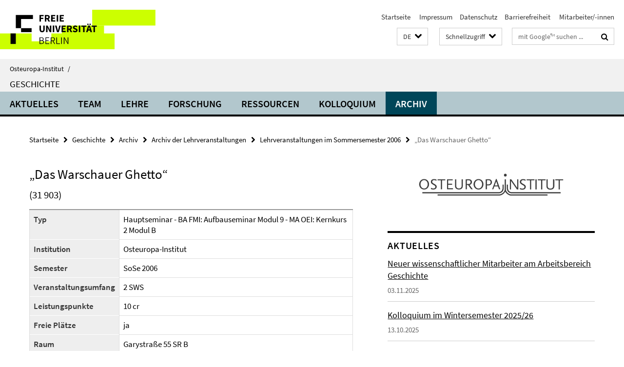

--- FILE ---
content_type: text/html; charset=utf-8
request_url: https://www.oei.fu-berlin.de/schnellzugriff/index.html?comp=direct_access&irq=1
body_size: 1037
content:
<!-- BEGIN Fragment default/26011920/direct-access-panel/25213066/1679410823/?213600:86400 -->
<div class="row"><div class="col-m-6 col-l-3"><div class="services-quick-access-caption">Das Institut</div><a href="https://www.oei.fu-berlin.de/institut/gremien/index.html" title="Leitung und Gremien">Leitung und Gremien</a><a href="https://www.oei.fu-berlin.de/institut/MitarbeiterInnen/index.html" title="Mitarbeiter:innen">Mitarbeiter:innen</a><a href="https://www.oei.fu-berlin.de/institut/Emeriti/index.html" title="Emeriti/Emeritae">Emeriti/Emeritae</a><a href="https://www.oei.fu-berlin.de/institut/frauenbeauftragte/index.html" title="Frauenbeauftragte">Frauenbeauftragte</a><a href="https://www.oei.fu-berlin.de/institut/fsi/index.html" title="Fachschaftsinitiative">Fachschaftsinitiative</a><a href="https://www.oei.fu-berlin.de/institut/Alumni-Verein/index.html" title="Alumni-Verein">Alumni-Verein</a><a href="https://www.oei.fu-berlin.de/institut/Geschichte-des-OEI/index.html" title="Geschichte">Geschichte</a><a href="https://www.oei.fu-berlin.de/institut/oei-newsletter.html" title="Newsletter">Newsletter</a><a href="https://www.oei.fu-berlin.de/institut/mediothek/index.html" title="Mediothek des Osteuropa-Instituts">Mediothek des Osteuropa-Instituts</a></div><div class="col-m-6 col-l-3"><div class="services-quick-access-caption">Forschung</div><a href="https://www.oei.fu-berlin.de/Forschung/Forschungskolloquien/index.html" title="Forschungskolloquien">Forschungskolloquien</a><a href="https://www.oei.fu-berlin.de/Forschung/Konferenzen/index.html" title="Konferenzen">Konferenzen</a></div><div class="clearfix visible-m"></div><div class="col-m-6 col-l-3"><div class="services-quick-access-caption">Lehre und Studium</div><a href="https://www.oei.fu-berlin.de/studiumlehre/M_A_-Osteuropastudien/index.html" title="M.A. Osteuropastudien">M.A. Osteuropastudien</a><a href="https://www.oei.fu-berlin.de/studiumlehre/praktikum-oei-praktikumsboerse/index.html" title="Praktikumsbörse">Praktikumsbörse</a><a href="https://www.oei.fu-berlin.de/studiumlehre/Digitaler-Verhaltenskodex-des-OEI/index.html" title="Digitaler Verhaltenskodex">Digitaler Verhaltenskodex</a><a href="https://www.oei.fu-berlin.de/studiumlehre/Exkursionen-des-OEI/index.html" title="Exkursionen des OEI">Exkursionen des OEI</a></div><div class="col-m-6 col-l-3"><div class="services-quick-access-caption">Bibliothek</div><a href="https://www.polsoz.fu-berlin.de/bibliothek/mitarbeiter/index.html" title="Kontakt">Kontakt</a><a href="https://www.oei.fu-berlin.de/Bibliothek/Informationen-Osteuropa-Bestaende.html" title="Osteuropa-Bestände">Osteuropa-Bestände</a><a href="https://www.polsoz.fu-berlin.de/bibliothek/service/index.html" title="Von A-C">Von A-C</a><a href="https://www.polsoz.fu-berlin.de/bibliothek/service/kopieren_und_drucken.html" title="Kopieren, Scannen, Drucken">Kopieren, Scannen, Drucken</a><a href="https://www.polsoz.fu-berlin.de/bibliothek/service/gruppenarbeitsplaetze.html" title="Arbeitsplätze">Arbeitsplätze</a></div></div><div class="row"><div class="col-m-6 col-l-3"><div class="services-quick-access-caption">Arbeitsbereiche</div><a href="https://www.oei.fu-berlin.de/geschichte/index.html" title="Geschichte">Geschichte</a><a href="https://www.oei.fu-berlin.de/kultur/index.html" title="Kultur">Kultur</a><a href="https://www.oei.fu-berlin.de/politik/index.html" title="Politik">Politik</a><a href="https://www.oei.fu-berlin.de/soziologie/index.html" title="Soziologie">Soziologie</a><a href="https://www.oei.fu-berlin.de/wirtschaft/index.html" title="Volkswirtschaft">Volkswirtschaft</a></div><div class="col-m-6 col-l-3"><div class="services-quick-access-caption">Internationales</div><a href="https://www.oei.fu-berlin.de/internationales/erasmus1/index.html" title="Erasmus+">Erasmus+</a><a href="https://www.oei.fu-berlin.de/internationales/Direktaustausch/index.html" title="Direktaustausch">Direktaustausch</a><a href="https://www.oei.fu-berlin.de/internationales/stipendien/index.html" title="Stipendien">Stipendien</a><a href="https://www.oei.fu-berlin.de/internationales/auslands-bafoeg/index.html" title="Auslands-Bafög">Auslands-Bafög</a><a href="https://www.oei.fu-berlin.de/internationales/guest-researcher/index.html" title="Aufenthalt als Gastforscher:in am OEI">Aufenthalt als Gastforscher:in am OEI</a></div><div class="clearfix visible-m"></div></div><!-- END Fragment default/26011920/direct-access-panel/25213066/1679410823/?213600:86400 -->


--- FILE ---
content_type: text/html; charset=utf-8
request_url: https://www.oei.fu-berlin.de/geschichte/index.html?comp=navbar&irq=1&pm=0
body_size: 2855
content:
<!-- BEGIN Fragment default/26011920/navbar-wrapper/25176323/1707985237/?170457:1800 -->
<!-- BEGIN Fragment default/26011920/navbar/d1da9edec4dc6270ac0c4a627b2474e48dbaba1b/?160305:86400 -->
<nav class="main-nav-container no-print nocontent" style="display: none;"><div class="container main-nav-container-inner"><div class="main-nav-scroll-buttons" style="display:none"><div id="main-nav-btn-scroll-left" role="button"><div class="fa fa-angle-left"></div></div><div id="main-nav-btn-scroll-right" role="button"><div class="fa fa-angle-right"></div></div></div><div class="main-nav-toggle"><span class="main-nav-toggle-text">Menü</span><span class="main-nav-toggle-icon"><span class="line"></span><span class="line"></span><span class="line"></span></span></div><ul class="main-nav level-1" id="fub-main-nav"><li class="main-nav-item level-1" data-index="0" data-menu-item-path="/geschichte/aktuelles" data-menu-shortened="0" id="main-nav-item-aktuelles"><a class="main-nav-item-link level-1" href="/geschichte/aktuelles/index.html">Aktuelles</a></li><li class="main-nav-item level-1 has-children" data-index="1" data-menu-item-path="/geschichte/Team" data-menu-shortened="0" id="main-nav-item-Team"><a class="main-nav-item-link level-1" href="/geschichte/Team/index.html">Team</a><div class="icon-has-children"><div class="fa fa-angle-right"></div><div class="fa fa-angle-down"></div><div class="fa fa-angle-up"></div></div><div class="container main-nav-parent level-2" style="display:none"><a class="main-nav-item-link level-1" href="/geschichte/Team/index.html"><span>Zur Übersichtsseite Team</span></a></div><ul class="main-nav level-2"><li class="main-nav-item level-2 has-children" data-menu-item-path="/geschichte/Team/Team"><a class="main-nav-item-link level-2" href="/geschichte/Team/Team/index.html">MitarbeiterInnen</a><div class="icon-has-children"><div class="fa fa-angle-right"></div><div class="fa fa-angle-down"></div><div class="fa fa-angle-up"></div></div><ul class="main-nav level-3"><li class="main-nav-item level-3 " data-menu-item-path="/geschichte/Team/Team/Robert-Kindler-II"><a class="main-nav-item-link level-3" href="/geschichte/Team/Team/Robert-Kindler-II/index.html">Prof. Dr. Robert Kindler</a></li></ul></li><li class="main-nav-item level-2 " data-menu-item-path="/geschichte/Team/doktorandinnen"><a class="main-nav-item-link level-2" href="/geschichte/Team/doktorandinnen/index.html">DoktorandInnen</a></li><li class="main-nav-item level-2 " data-menu-item-path="/geschichte/Team/GastwissenschaftlerInnen2"><a class="main-nav-item-link level-2" href="/geschichte/Team/GastwissenschaftlerInnen2/index.html">GastwissenschaftlerInnen</a></li><li class="main-nav-item level-2 has-children" data-menu-item-path="/geschichte/Team/Emeriti"><a class="main-nav-item-link level-2" href="/geschichte/Team/Emeriti/index.html">Emerita</a><div class="icon-has-children"><div class="fa fa-angle-right"></div><div class="fa fa-angle-down"></div><div class="fa fa-angle-up"></div></div><ul class="main-nav level-3"><li class="main-nav-item level-3 has-children" data-menu-item-path="/geschichte/Team/Emeriti/pickhan"><a class="main-nav-item-link level-3" href="/geschichte/Team/Emeriti/pickhan/index.html">Gertrud Pickhan</a><div class="icon-has-children"><div class="fa fa-angle-right"></div><div class="fa fa-angle-down"></div><div class="fa fa-angle-up"></div></div><ul class="main-nav level-4"><li class="main-nav-item level-4 " data-menu-item-path="/geschichte/Team/Emeriti/pickhan/Doktorandinnen_pickhan"><a class="main-nav-item-link level-4" href="/geschichte/Team/Emeriti/pickhan/Doktorandinnen_pickhan/index.html">doktorandinnen_pickhan</a></li></ul></li></ul></li><li class="main-nav-item level-2 " data-menu-item-path="/geschichte/Team/GastwissenschaftlerInnen1"><a class="main-nav-item-link level-2" href="/geschichte/Team/GastwissenschaftlerInnen1/index.html">Ehemalige GastwissenschaftlerInnen</a></li></ul></li><li class="main-nav-item level-1" data-index="2" data-menu-item-path="/geschichte/Lehre" data-menu-shortened="0" id="main-nav-item-Lehre"><a class="main-nav-item-link level-1" href="/geschichte/Lehre/index.html">Lehre</a></li><li class="main-nav-item level-1" data-index="3" data-menu-item-path="/geschichte/Forschung" data-menu-shortened="0" id="main-nav-item-Forschung"><a class="main-nav-item-link level-1" href="/geschichte/Forschung/index.html">Forschung</a></li><li class="main-nav-item level-1" data-index="4" data-menu-item-path="/geschichte/Ressourcen" data-menu-shortened="0" id="main-nav-item-Ressourcen"><a class="main-nav-item-link level-1" href="/geschichte/Ressourcen/index.html">Ressourcen</a></li><li class="main-nav-item level-1" data-index="5" data-menu-item-path="/geschichte/Kolloquium" data-menu-shortened="0" id="main-nav-item-Kolloquium"><a class="main-nav-item-link level-1" href="/geschichte/Kolloquium/index.html">Kolloquium</a></li><li class="main-nav-item level-1 has-children" data-index="6" data-menu-item-path="/geschichte/Archiv" data-menu-shortened="0" id="main-nav-item-Archiv"><a class="main-nav-item-link level-1" href="/geschichte/Archiv/index.html">Archiv</a><div class="icon-has-children"><div class="fa fa-angle-right"></div><div class="fa fa-angle-down"></div><div class="fa fa-angle-up"></div></div><div class="container main-nav-parent level-2" style="display:none"><a class="main-nav-item-link level-1" href="/geschichte/Archiv/index.html"><span>Zur Übersichtsseite Archiv</span></a></div><ul class="main-nav level-2"><li class="main-nav-item level-2 " data-menu-item-path="/geschichte/Archiv/Abgeschlossene-Projekte"><a class="main-nav-item-link level-2" href="/geschichte/Archiv/Abgeschlossene-Projekte/index.html">Abgeschlossene Forschungsprojekte</a></li><li class="main-nav-item level-2 " data-menu-item-path="/geschichte/Archiv/Ausstellungsprojekte"><a class="main-nav-item-link level-2" href="/geschichte/Archiv/Ausstellungsprojekte/index.html">Ausstellungsprojekte</a></li><li class="main-nav-item level-2 has-children" data-menu-item-path="/geschichte/Archiv/exkursionen"><a class="main-nav-item-link level-2" href="/geschichte/Archiv/exkursionen/index.html">Exkursionen</a><div class="icon-has-children"><div class="fa fa-angle-right"></div><div class="fa fa-angle-down"></div><div class="fa fa-angle-up"></div></div><ul class="main-nav level-3"><li class="main-nav-item level-3 " data-menu-item-path="/geschichte/Archiv/exkursionen/2018_Exkursion-nach-Moskau"><a class="main-nav-item-link level-3" href="/geschichte/Archiv/exkursionen/2018_Exkursion-nach-Moskau/index.html">Exkursion nach Warschau und Moskau</a></li><li class="main-nav-item level-3 " data-menu-item-path="/geschichte/Archiv/exkursionen/2018_Exkursion-nach-Warschau"><a class="main-nav-item-link level-3" href="/geschichte/Archiv/exkursionen/2018_Exkursion-nach-Warschau/index.html">Exkursion nach Warschau (2018)</a></li><li class="main-nav-item level-3 " data-menu-item-path="/geschichte/Archiv/exkursionen/2016_Exkursion-zum-International-Tracing-Service-nach-Bad-Arolsen-_-Biographische-Recherchen-im-Archiv"><a class="main-nav-item-link level-3" href="/geschichte/Archiv/exkursionen/2016_Exkursion-zum-International-Tracing-Service-nach-Bad-Arolsen-_-Biographische-Recherchen-im-Archiv/index.html">Exkursion zum International Tracing Service nach Bad Arolsen 2016</a></li><li class="main-nav-item level-3 " data-menu-item-path="/geschichte/Archiv/exkursionen/2016_Exkursion-nach-Zbaszyn"><a class="main-nav-item-link level-3" href="/geschichte/Archiv/exkursionen/2016_Exkursion-nach-Zbaszyn/index.html">Exkursion nach Zbąszyń 2016</a></li><li class="main-nav-item level-3 " data-menu-item-path="/geschichte/Archiv/exkursionen/2015_Exkursion-nach-Warschau"><a class="main-nav-item-link level-3" href="/geschichte/Archiv/exkursionen/2015_Exkursion-nach-Warschau/index.html">Exkursion nach Warschau (2015)</a></li><li class="main-nav-item level-3 has-children" data-menu-item-path="/geschichte/Archiv/exkursionen/2014_Exkursion_Balaton_2014"><a class="main-nav-item-link level-3" href="/geschichte/Archiv/exkursionen/2014_Exkursion_Balaton_2014/index.html">Exkursion Balaton (2014)</a><div class="icon-has-children"><div class="fa fa-angle-right"></div><div class="fa fa-angle-down"></div><div class="fa fa-angle-up"></div></div><ul class="main-nav level-4"><li class="main-nav-item level-4 " data-menu-item-path="/geschichte/Archiv/exkursionen/2014_Exkursion_Balaton_2014/Exkursion_Balaton_2014_fotos"><a class="main-nav-item-link level-4" href="/geschichte/Archiv/exkursionen/2014_Exkursion_Balaton_2014/Exkursion_Balaton_2014_fotos/index.html">Reisebilder der Exkursion</a></li></ul></li><li class="main-nav-item level-3 " data-menu-item-path="/geschichte/Archiv/exkursionen/2013_Exkursion-Budapest"><a class="main-nav-item-link level-3" href="/geschichte/Archiv/exkursionen/2013_Exkursion-Budapest/index.html">Exkursion Budapest 2013</a></li><li class="main-nav-item level-3 " data-menu-item-path="/geschichte/Archiv/exkursionen/2012_exkursion_kaschubei"><a class="main-nav-item-link level-3" href="/geschichte/Archiv/exkursionen/2012_exkursion_kaschubei/index.html">Studienreise in die Kaschubei / Danzig 2012</a></li><li class="main-nav-item level-3 " data-menu-item-path="/geschichte/Archiv/exkursionen/2011_Exkursion-nach-Galizien"><a class="main-nav-item-link level-3" href="/geschichte/Archiv/exkursionen/2011_Exkursion-nach-Galizien/index.html">Exkursion nach Galizien (2011)</a></li><li class="main-nav-item level-3 has-children" data-menu-item-path="/geschichte/Archiv/exkursionen/2010_exkursion_kaschubei"><a class="main-nav-item-link level-3" href="/geschichte/Archiv/exkursionen/2010_exkursion_kaschubei/index.html">Studienreise in die Kaschubei (2010)</a><div class="icon-has-children"><div class="fa fa-angle-right"></div><div class="fa fa-angle-down"></div><div class="fa fa-angle-up"></div></div><ul class="main-nav level-4"><li class="main-nav-item level-4 " data-menu-item-path="/geschichte/Archiv/exkursionen/2010_exkursion_kaschubei/kaschubei_reportage"><a class="main-nav-item-link level-4" href="/geschichte/Archiv/exkursionen/2010_exkursion_kaschubei/kaschubei_reportage/index.html">Reportage aus der Kaschubei</a></li></ul></li><li class="main-nav-item level-3 " data-menu-item-path="/geschichte/Archiv/exkursionen/2009_exkursion_warschau"><a class="main-nav-item-link level-3" href="/geschichte/Archiv/exkursionen/2009_exkursion_warschau/index.html">Studienreise nach Warschau (2009)</a></li><li class="main-nav-item level-3 " data-menu-item-path="/geschichte/Archiv/exkursionen/2007_exkursion_sankt_petersburg"><a class="main-nav-item-link level-3" href="/geschichte/Archiv/exkursionen/2007_exkursion_sankt_petersburg/index.html">Studienreise nach Sankt Petersburg (2007)</a></li><li class="main-nav-item level-3 " data-menu-item-path="/geschichte/Archiv/exkursionen/2006_exkursion_lodz"><a class="main-nav-item-link level-3" href="/geschichte/Archiv/exkursionen/2006_exkursion_lodz/index.html">Studienreise nach Łódź (2006)</a></li><li class="main-nav-item level-3 " data-menu-item-path="/geschichte/Archiv/exkursionen/2005_exkursion_prag"><a class="main-nav-item-link level-3" href="/geschichte/Archiv/exkursionen/2005_exkursion_prag/index.html">Studienreise nach Prag (2005)</a></li><li class="main-nav-item level-3 " data-menu-item-path="/geschichte/Archiv/exkursionen/2004_exkursion_lemberg"><a class="main-nav-item-link level-3" href="/geschichte/Archiv/exkursionen/2004_exkursion_lemberg/index.html">Studienreise nach Lemberg (2004)</a></li></ul></li><li class="main-nav-item level-2 " data-menu-item-path="/geschichte/Archiv/sommeruniversitaet"><a class="main-nav-item-link level-2" href="/geschichte/Archiv/sommeruniversitaet/index.html">Internationale Sommeruniversität 2009</a></li><li class="main-nav-item level-2 has-children" data-menu-item-path="/geschichte/Archiv/ehemalige"><a class="main-nav-item-link level-2" href="/geschichte/Archiv/ehemalige/index.html">Ehemalige MitarbeiterInnen</a><div class="icon-has-children"><div class="fa fa-angle-right"></div><div class="fa fa-angle-down"></div><div class="fa fa-angle-up"></div></div><ul class="main-nav level-3"><li class="main-nav-item level-3 " data-menu-item-path="/geschichte/Archiv/ehemalige/miller"><a class="main-nav-item-link level-3" href="/geschichte/Archiv/ehemalige/miller/index.html">Arkadi Miller</a></li><li class="main-nav-item level-3 " data-menu-item-path="/geschichte/Archiv/ehemalige/wierzcholska"><a class="main-nav-item-link level-3" href="/geschichte/Archiv/ehemalige/wierzcholska/index.html">Agnieszka Wierzcholska</a></li><li class="main-nav-item level-3 " data-menu-item-path="/geschichte/Archiv/ehemalige/Vulpius"><a class="main-nav-item-link level-3" href="/geschichte/Archiv/ehemalige/Vulpius/index.html">Ricarda Vulpius</a></li><li class="main-nav-item level-3 " data-menu-item-path="/geschichte/Archiv/ehemalige/Bothe"><a class="main-nav-item-link level-3" href="/geschichte/Archiv/ehemalige/Bothe/index.html">Alina Bothe</a></li><li class="main-nav-item level-3 has-children" data-menu-item-path="/geschichte/Archiv/ehemalige/dohrn"><a class="main-nav-item-link level-3" href="/geschichte/Archiv/ehemalige/dohrn/index.html">Verena Dohrn</a><div class="icon-has-children"><div class="fa fa-angle-right"></div><div class="fa fa-angle-down"></div><div class="fa fa-angle-up"></div></div><ul class="main-nav level-4"><li class="main-nav-item level-4 " data-menu-item-path="/geschichte/Archiv/ehemalige/dohrn/curriculum_vitae"><a class="main-nav-item-link level-4" href="/geschichte/Archiv/ehemalige/dohrn/curriculum_vitae/index.html">Curriculum Vitae</a></li><li class="main-nav-item level-4 " data-menu-item-path="/geschichte/Archiv/ehemalige/dohrn/forschung_lehre"><a class="main-nav-item-link level-4" href="/geschichte/Archiv/ehemalige/dohrn/forschung_lehre/index.html">Forschung &amp; Lehre</a></li><li class="main-nav-item level-4 " data-menu-item-path="/geschichte/Archiv/ehemalige/dohrn/mitgliedschaften"><a class="main-nav-item-link level-4" href="/geschichte/Archiv/ehemalige/dohrn/mitgliedschaften/index.html">Mitgliedschaften</a></li><li class="main-nav-item level-4 " data-menu-item-path="/geschichte/Archiv/ehemalige/dohrn/publikationen"><a class="main-nav-item-link level-4" href="/geschichte/Archiv/ehemalige/dohrn/publikationen/index.html">Publikationen</a></li></ul></li><li class="main-nav-item level-3 " data-menu-item-path="/geschichte/Archiv/ehemalige/metger"><a class="main-nav-item-link level-3" href="/geschichte/Archiv/ehemalige/metger/index.html">Julia Metger</a></li><li class="main-nav-item level-3 has-children" data-menu-item-path="/geschichte/Archiv/ehemalige/pappai"><a class="main-nav-item-link level-3" href="/geschichte/Archiv/ehemalige/pappai/index.html">Anna-Sophia Pappai</a><div class="icon-has-children"><div class="fa fa-angle-right"></div><div class="fa fa-angle-down"></div><div class="fa fa-angle-up"></div></div><ul class="main-nav level-4"><li class="main-nav-item level-4 " data-menu-item-path="/geschichte/Archiv/ehemalige/pappai/curriculum_vitae"><a class="main-nav-item-link level-4" href="/geschichte/Archiv/ehemalige/pappai/curriculum_vitae/index.html">Curriculum Vitae</a></li><li class="main-nav-item level-4 " data-menu-item-path="/geschichte/Archiv/ehemalige/pappai/forschung_lehre"><a class="main-nav-item-link level-4" href="/geschichte/Archiv/ehemalige/pappai/forschung_lehre/index.html">Forschung &amp; Lehre</a></li><li class="main-nav-item level-4 " data-menu-item-path="/geschichte/Archiv/ehemalige/pappai/publikationen"><a class="main-nav-item-link level-4" href="/geschichte/Archiv/ehemalige/pappai/publikationen/index.html">Publikationen</a></li></ul></li><li class="main-nav-item level-3 " data-menu-item-path="/geschichte/Archiv/ehemalige/ritter"><a class="main-nav-item-link level-3" href="/geschichte/Archiv/ehemalige/ritter/index.html">Rüdiger Ritter</a></li><li class="main-nav-item level-3 has-children" data-menu-item-path="/geschichte/Archiv/ehemalige/sass"><a class="main-nav-item-link level-3" href="/geschichte/Archiv/ehemalige/sass/index.html">Anne-Christin Saß</a><div class="icon-has-children"><div class="fa fa-angle-right"></div><div class="fa fa-angle-down"></div><div class="fa fa-angle-up"></div></div><ul class="main-nav level-4"><li class="main-nav-item level-4 " data-menu-item-path="/geschichte/Archiv/ehemalige/sass/curriculum_vitae"><a class="main-nav-item-link level-4" href="/geschichte/Archiv/ehemalige/sass/curriculum_vitae/index.html">Curriculum Vitae</a></li><li class="main-nav-item level-4 " data-menu-item-path="/geschichte/Archiv/ehemalige/sass/forschung_lehre"><a class="main-nav-item-link level-4" href="/geschichte/Archiv/ehemalige/sass/forschung_lehre/index.html">Forschung &amp; Lehre</a></li><li class="main-nav-item level-4 " data-menu-item-path="/geschichte/Archiv/ehemalige/sass/publikationen"><a class="main-nav-item-link level-4" href="/geschichte/Archiv/ehemalige/sass/publikationen/index.html">Publikationen</a></li><li class="main-nav-item level-4 " data-menu-item-path="/geschichte/Archiv/ehemalige/sass/stipendien"><a class="main-nav-item-link level-4" href="/geschichte/Archiv/ehemalige/sass/stipendien/index.html">Stipendien &amp; Preise</a></li></ul></li></ul></li><li class="main-nav-item level-2 has-children" data-menu-item-path="/geschichte/Archiv/02_lehre_archiv"><a class="main-nav-item-link level-2" href="/geschichte/Archiv/02_lehre_archiv/index.html">Archiv der Lehrveranstaltungen</a><div class="icon-has-children"><div class="fa fa-angle-right"></div><div class="fa fa-angle-down"></div><div class="fa fa-angle-up"></div></div><ul class="main-nav level-3"><li class="main-nav-item level-3 " data-menu-item-path="/geschichte/Archiv/02_lehre_archiv/22sose"><a class="main-nav-item-link level-3" href="/geschichte/Archiv/02_lehre_archiv/22sose/index.html">Lehrveranstaltungen im Sommersemester 2022</a></li><li class="main-nav-item level-3 " data-menu-item-path="/geschichte/Archiv/02_lehre_archiv/wise2425"><a class="main-nav-item-link level-3" href="/geschichte/Archiv/02_lehre_archiv/wise2425/index.html">Lehrveranstaltungen im Wintersemester 2024/25</a></li><li class="main-nav-item level-3 " data-menu-item-path="/geschichte/Archiv/02_lehre_archiv/24sose"><a class="main-nav-item-link level-3" href="/geschichte/Archiv/02_lehre_archiv/24sose/index.html">Lehrveranstaltungen im Sommersemester 2024</a></li><li class="main-nav-item level-3 " data-menu-item-path="/geschichte/Archiv/02_lehre_archiv/21wise"><a class="main-nav-item-link level-3" href="/geschichte/Archiv/02_lehre_archiv/21wise/index.html">Lehrveranstaltungen im Wintersemester 2021/22</a></li><li class="main-nav-item level-3 " data-menu-item-path="/geschichte/Archiv/02_lehre_archiv/21sose"><a class="main-nav-item-link level-3" href="/geschichte/Archiv/02_lehre_archiv/21sose/index.html">Lehrveranstaltungen im Sommersemester 2021</a></li><li class="main-nav-item level-3 " data-menu-item-path="/geschichte/Archiv/02_lehre_archiv/20wise"><a class="main-nav-item-link level-3" href="/geschichte/Archiv/02_lehre_archiv/20wise/index.html">Lehrveranstaltungen im Wintersemester 2020/21</a></li><li class="main-nav-item level-3 " data-menu-item-path="/geschichte/Archiv/02_lehre_archiv/20sose"><a class="main-nav-item-link level-3" href="/geschichte/Archiv/02_lehre_archiv/20sose/index.html">Lehrveranstaltungen im Sommersemester 2020</a></li><li class="main-nav-item level-3 " data-menu-item-path="/geschichte/Archiv/02_lehre_archiv/19wise"><a class="main-nav-item-link level-3" href="/geschichte/Archiv/02_lehre_archiv/19wise/index.html">Lehrveranstaltungen im Wintersemester 2019/2020</a></li><li class="main-nav-item level-3 " data-menu-item-path="/geschichte/Archiv/02_lehre_archiv/19sose"><a class="main-nav-item-link level-3" href="/geschichte/Archiv/02_lehre_archiv/19sose/index.html">Lehrveranstaltungen im Sommersemester 2019</a></li><li class="main-nav-item level-3 " data-menu-item-path="/geschichte/Archiv/02_lehre_archiv/18wise"><a class="main-nav-item-link level-3" href="/geschichte/Archiv/02_lehre_archiv/18wise/index.html">Lehrveranstaltungen im Wintersemester 2018/19</a></li><li class="main-nav-item level-3 " data-menu-item-path="/geschichte/Archiv/02_lehre_archiv/18sose"><a class="main-nav-item-link level-3" href="/geschichte/Archiv/02_lehre_archiv/18sose/index.html">Lehrveranstaltungen im Sommersemester 2018</a></li><li class="main-nav-item level-3 " data-menu-item-path="/geschichte/Archiv/02_lehre_archiv/17wise"><a class="main-nav-item-link level-3" href="/geschichte/Archiv/02_lehre_archiv/17wise/index.html">Lehrveranstaltungen im Wintersemester 2017/2018</a></li><li class="main-nav-item level-3 " data-menu-item-path="/geschichte/Archiv/02_lehre_archiv/17sose"><a class="main-nav-item-link level-3" href="/geschichte/Archiv/02_lehre_archiv/17sose/index.html">Lehrveranstaltungen im Sommersemester 2017</a></li><li class="main-nav-item level-3 " data-menu-item-path="/geschichte/Archiv/02_lehre_archiv/16wise"><a class="main-nav-item-link level-3" href="/geschichte/Archiv/02_lehre_archiv/16wise/index.html">Lehrveranstaltungen im Wintersemester 2016/2017</a></li><li class="main-nav-item level-3 " data-menu-item-path="/geschichte/Archiv/02_lehre_archiv/16SoSe"><a class="main-nav-item-link level-3" href="/geschichte/Archiv/02_lehre_archiv/16SoSe/index.html">Lehrveranstaltungen im Sommersemester 2016</a></li><li class="main-nav-item level-3 " data-menu-item-path="/geschichte/Archiv/02_lehre_archiv/15wise"><a class="main-nav-item-link level-3" href="/geschichte/Archiv/02_lehre_archiv/15wise/index.html">Lehrveranstaltungen im Wintersemester 2015/2016</a></li><li class="main-nav-item level-3 " data-menu-item-path="/geschichte/Archiv/02_lehre_archiv/15sose"><a class="main-nav-item-link level-3" href="/geschichte/Archiv/02_lehre_archiv/15sose/index.html">Lehrveranstaltungen im Sommersemester  2015</a></li><li class="main-nav-item level-3 " data-menu-item-path="/geschichte/Archiv/02_lehre_archiv/14wise"><a class="main-nav-item-link level-3" href="/geschichte/Archiv/02_lehre_archiv/14wise/index.html">Lehrveranstaltungen im Wintersemester 2014/2015</a></li><li class="main-nav-item level-3 " data-menu-item-path="/geschichte/Archiv/02_lehre_archiv/14sose"><a class="main-nav-item-link level-3" href="/geschichte/Archiv/02_lehre_archiv/14sose/index.html">Lehrveranstaltungen im Sommersemester 2014</a></li><li class="main-nav-item level-3 " data-menu-item-path="/geschichte/Archiv/02_lehre_archiv/13wise"><a class="main-nav-item-link level-3" href="/geschichte/Archiv/02_lehre_archiv/13wise/index.html">Lehrveranstaltungen im Wintersemester 2013/14</a></li><li class="main-nav-item level-3 " data-menu-item-path="/geschichte/Archiv/02_lehre_archiv/13sose"><a class="main-nav-item-link level-3" href="/geschichte/Archiv/02_lehre_archiv/13sose/index.html">Lehrveranstaltungen im Sommersemester 2013</a></li><li class="main-nav-item level-3 " data-menu-item-path="/geschichte/Archiv/02_lehre_archiv/12wise"><a class="main-nav-item-link level-3" href="/geschichte/Archiv/02_lehre_archiv/12wise/index.html">Lehrveranstaltungen im Wintersemester  2012/13</a></li><li class="main-nav-item level-3 " data-menu-item-path="/geschichte/Archiv/02_lehre_archiv/12sose"><a class="main-nav-item-link level-3" href="/geschichte/Archiv/02_lehre_archiv/12sose/index.html">Lehrveranstaltungen im Sommersemester 2012</a></li><li class="main-nav-item level-3 " data-menu-item-path="/geschichte/Archiv/02_lehre_archiv/11wise"><a class="main-nav-item-link level-3" href="/geschichte/Archiv/02_lehre_archiv/11wise/index.html">Lehrveranstaltungen im Wintersemester 2011/2012</a></li><li class="main-nav-item level-3 " data-menu-item-path="/geschichte/Archiv/02_lehre_archiv/11sose"><a class="main-nav-item-link level-3" href="/geschichte/Archiv/02_lehre_archiv/11sose/index.html">Lehrveranstaltungen im Sommersemester 2011</a></li><li class="main-nav-item level-3 " data-menu-item-path="/geschichte/Archiv/02_lehre_archiv/10wise"><a class="main-nav-item-link level-3" href="/geschichte/Archiv/02_lehre_archiv/10wise/index.html">Lehrveranstaltungen im Wintersemester 2010/2011</a></li><li class="main-nav-item level-3 " data-menu-item-path="/geschichte/Archiv/02_lehre_archiv/10sose"><a class="main-nav-item-link level-3" href="/geschichte/Archiv/02_lehre_archiv/10sose/index.html">Lehrveranstaltungen im Sommersemester 2010</a></li><li class="main-nav-item level-3 " data-menu-item-path="/geschichte/Archiv/02_lehre_archiv/09wise"><a class="main-nav-item-link level-3" href="/geschichte/Archiv/02_lehre_archiv/09wise/index.html">Lehrveranstaltungen im Wintersemester 2009/2010</a></li><li class="main-nav-item level-3 " data-menu-item-path="/geschichte/Archiv/02_lehre_archiv/09sose"><a class="main-nav-item-link level-3" href="/geschichte/Archiv/02_lehre_archiv/09sose/index.html">Lehrveranstaltungen im Sommersemester 2009</a></li><li class="main-nav-item level-3 " data-menu-item-path="/geschichte/Archiv/02_lehre_archiv/08wise"><a class="main-nav-item-link level-3" href="/geschichte/Archiv/02_lehre_archiv/08wise/index.html">Lehrveranstaltungen im Wintersemester 2008/2009</a></li><li class="main-nav-item level-3 " data-menu-item-path="/geschichte/Archiv/02_lehre_archiv/08sose"><a class="main-nav-item-link level-3" href="/geschichte/Archiv/02_lehre_archiv/08sose/index.html">Lehrveranstaltungen im Sommersemester 2008</a></li><li class="main-nav-item level-3 " data-menu-item-path="/geschichte/Archiv/02_lehre_archiv/07wise"><a class="main-nav-item-link level-3" href="/geschichte/Archiv/02_lehre_archiv/07wise/index.html">Lehrveranstaltungen im Wintersemester 2007/2008</a></li><li class="main-nav-item level-3 " data-menu-item-path="/geschichte/Archiv/02_lehre_archiv/07sose"><a class="main-nav-item-link level-3" href="/geschichte/Archiv/02_lehre_archiv/07sose/index.html">Lehrveranstaltungen im Sommersemester 2007</a></li><li class="main-nav-item level-3 " data-menu-item-path="/geschichte/Archiv/02_lehre_archiv/06wise"><a class="main-nav-item-link level-3" href="/geschichte/Archiv/02_lehre_archiv/06wise/index.html">Lehrveranstaltungen im Wintersemester 2006/2007</a></li><li class="main-nav-item level-3 " data-menu-item-path="/geschichte/Archiv/02_lehre_archiv/06sose"><a class="main-nav-item-link level-3" href="/geschichte/Archiv/02_lehre_archiv/06sose/index.html">Lehrveranstaltungen im Sommersemester 2006</a></li><li class="main-nav-item level-3 " data-menu-item-path="/geschichte/Archiv/02_lehre_archiv/05wise"><a class="main-nav-item-link level-3" href="/geschichte/Archiv/02_lehre_archiv/05wise/index.html">Lehrveranstaltungen im Wintersemester 2005/2006</a></li><li class="main-nav-item level-3 " data-menu-item-path="/geschichte/Archiv/02_lehre_archiv/05sose"><a class="main-nav-item-link level-3" href="/geschichte/Archiv/02_lehre_archiv/05sose/index.html">Lehrveranstaltungen im Sommersemester 2005</a></li><li class="main-nav-item level-3 " data-menu-item-path="/geschichte/Archiv/02_lehre_archiv/sose25"><a class="main-nav-item-link level-3" href="/geschichte/Archiv/02_lehre_archiv/sose25/index.html">Lehrveranstaltungen im Sommersemester 2025</a></li></ul></li><li class="main-nav-item level-2 has-children" data-menu-item-path="/geschichte/Archiv/Kolloquien"><a class="main-nav-item-link level-2" href="/geschichte/Archiv/Kolloquien/index.html">Vergangene Kolloquien</a><div class="icon-has-children"><div class="fa fa-angle-right"></div><div class="fa fa-angle-down"></div><div class="fa fa-angle-up"></div></div><ul class="main-nav level-3"><li class="main-nav-item level-3 " data-menu-item-path="/geschichte/Archiv/Kolloquien/Kolloquium-Wintersemester-2021_2022"><a class="main-nav-item-link level-3" href="/geschichte/Archiv/Kolloquien/Kolloquium-Wintersemester-2021_2022/index.html">Kolloquium Wintersemester 2021/2022</a></li><li class="main-nav-item level-3 " data-menu-item-path="/geschichte/Archiv/Kolloquien/Kolloquium-Sommersemester-2022"><a class="main-nav-item-link level-3" href="/geschichte/Archiv/Kolloquien/Kolloquium-Sommersemester-2022/index.html">Kolloquium Sommersemester 2022</a></li><li class="main-nav-item level-3 " data-menu-item-path="/geschichte/Archiv/Kolloquien/Kolloquium-Wintersemester-2022_2023"><a class="main-nav-item-link level-3" href="/geschichte/Archiv/Kolloquien/Kolloquium-Wintersemester-2022_2023/index.html">Kolloquium Wintersemester 2022/2023</a></li><li class="main-nav-item level-3 " data-menu-item-path="/geschichte/Archiv/Kolloquien/Kolloquium-Wintersemester-2023"><a class="main-nav-item-link level-3" href="/geschichte/Archiv/Kolloquien/Kolloquium-Wintersemester-2023/index.html">Kolloquium Wintersemester 2023/2024</a></li><li class="main-nav-item level-3 " data-menu-item-path="/geschichte/Archiv/Kolloquien/Kolloquium-Wintersemester-2024"><a class="main-nav-item-link level-3" href="/geschichte/Archiv/Kolloquien/Kolloquium-Wintersemester-2024/index.html">Kolloqium Wintersemester 2024/25</a></li><li class="main-nav-item level-3 " data-menu-item-path="/geschichte/Archiv/Kolloquien/Kolloquium-Sommersemester-2024"><a class="main-nav-item-link level-3" href="/geschichte/Archiv/Kolloquien/Kolloquium-Sommersemester-2024/index.html">Kolloquium Sommersemester 2024</a></li></ul></li></ul></li></ul></div><div class="main-nav-flyout-global"><div class="container"></div><button id="main-nav-btn-flyout-close" type="button"><div id="main-nav-btn-flyout-close-container"><i class="fa fa-angle-up"></i></div></button></div></nav><script type="text/javascript">$(document).ready(function () { Luise.Navigation.init(); });</script><!-- END Fragment default/26011920/navbar/d1da9edec4dc6270ac0c4a627b2474e48dbaba1b/?160305:86400 -->
<!-- END Fragment default/26011920/navbar-wrapper/25176323/1707985237/?170457:1800 -->


--- FILE ---
content_type: text/html; charset=utf-8
request_url: https://www.oei.fu-berlin.de/geschichte/aktuelles/index.html?irq=1&page=1
body_size: 800
content:
<!-- BEGIN Fragment default/26011920/news-box-wrapper/1/25176332/1673353711/?165100:113 -->
<!-- BEGIN Fragment default/26011920/news-box/1/76f1adb58add76758ca5da55709b7bad9d16d1ea/?170306:3600 -->
<a href="/geschichte/aktuelles/Neuer-wissenschaftlicher-Mitarbeiter-am-Arbeitsbereich-Geschichte.html"><div class="box-news-list-v1-element"><p class="box-news-list-v1-title"><span>Neuer wissenschaftlicher Mitarbeiter am Arbeitsbereich Geschichte</span></p><p class="box-news-list-v1-date">03.11.2025</p></div></a><a href="/geschichte/aktuelles/Kolloquium-im-Wintersemester-2025_26.html"><div class="box-news-list-v1-element"><p class="box-news-list-v1-title"><span>Kolloquium im Wintersemester 2025/26</span></p><p class="box-news-list-v1-date">13.10.2025</p></div></a><a href="/geschichte/aktuelles/A-new-Narrative-for-_Russian-History_.html"><div class="box-news-list-v1-element"><p class="box-news-list-v1-title"><span>A new Narrative for “Russian History” I Buchvorstellung mit anschließendem Empfang in Kooperation mit dem Leibniz-Zentrum Moderner Orient</span></p><p class="box-news-list-v1-date">10.06.2025</p></div></a><div class="cms-box-prev-next-nav box-news-list-v1-nav"><a class="cms-box-prev-next-nav-overview box-news-list-v1-nav-overview" href="/geschichte/aktuelles/index.html" rel="contents" role="button" title="Übersicht Aktuelles"><span class="icon-cds icon-cds-overview"></span></a><span class="cms-box-prev-next-nav-arrow-prev disabled box-news-list-v1-nav-arrow-prev" title="zurück blättern"><span class="icon-cds icon-cds-arrow-prev disabled"></span></span><span class="cms-box-prev-next-nav-pagination box-news-list-v1-pagination" title="Seite 1 von insgesamt 10 Seiten"> 1 / 10 </span><span class="cms-box-prev-next-nav-arrow-next box-news-list-v1-nav-arrow-next" data-ajax-url="/geschichte/aktuelles/index.html?irq=1&amp;page=2" onclick="Luise.AjaxBoxNavigation.onClick(event, this)" rel="next" role="button" title="weiter blättern"><span class="icon-cds icon-cds-arrow-next"></span></span></div><!-- END Fragment default/26011920/news-box/1/76f1adb58add76758ca5da55709b7bad9d16d1ea/?170306:3600 -->
<!-- END Fragment default/26011920/news-box-wrapper/1/25176332/1673353711/?165100:113 -->
